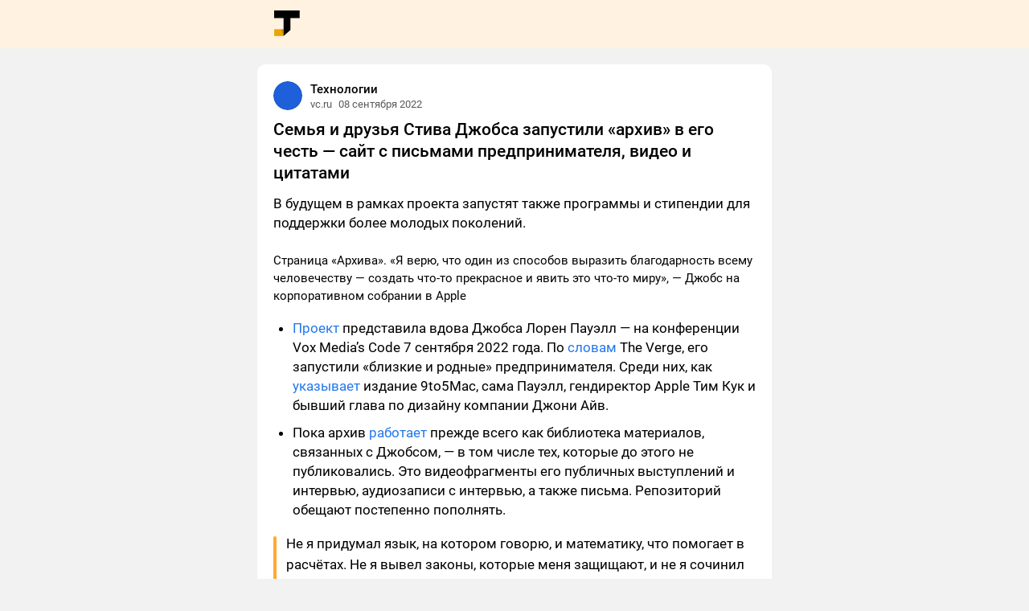

--- FILE ---
content_type: text/html; charset=utf-8
request_url: https://tjournal.ru/post/736473
body_size: 4785
content:
<!doctype html>
<html data-n-head-ssr lang="ru" data-n-head="%7B%22lang%22:%7B%22ssr%22:%22ru%22%7D%7D">
  <head>
    <title>TJ</title><meta data-n-head="ssr" charset="utf-8"><meta data-n-head="ssr" name="viewport" content="width=device-width,initial-scale=1"><meta data-n-head="ssr" data-hid="description" name="description" content=""><meta data-n-head="ssr" name="format-detection" content="telephone=no"><link data-n-head="ssr" rel="icon" type="image/x-icon" href="/favicon.ico"><link data-n-head="ssr" href="https://mc.yandex.ru/metrika/tag.js" rel="preload" as="script"><link rel="preload" href="/_nuxt/ac7aa92.js" as="script"><link rel="preload" href="/_nuxt/6835205.js" as="script"><link rel="preload" href="/_nuxt/4135228.js" as="script"><link rel="preload" href="/_nuxt/0262299.js" as="script"><link rel="preload" href="/_nuxt/e2e9ee8.js" as="script"><link rel="preload" href="/_nuxt/7a807ef.js" as="script"><link rel="preload" href="/_nuxt/cfed680.js" as="script"><link rel="preload" href="/_nuxt/cf4b8c9.js" as="script"><link rel="preload" href="/_nuxt/38909d3.js" as="script"><style data-vue-ssr-id="0364cb03:0 0a1cfc6e:0 e44088b2:0 91c8260e:0 06e030da:0 1d78554a:0 30c5a0a2:0 efc020d8:0 09ab7f95:0 fd7129b6:0 79db9db5:0 19d1284d:0 83bfa9b4:0">@font-face{font-family:Roboto;font-style:normal;font-weight:400;font-display:swap;src:url(/_nuxt/fonts/Roboto-Regular.fc2b506.ttf) format("truetype")}@font-face{font-family:Roboto;font-style:normal;font-weight:500;font-display:swap;src:url(/_nuxt/fonts/Roboto-Medium.7c8d04c.ttf) format("truetype")}@font-face{font-family:Roboto;font-style:normal;font-weight:700;font-display:swap;src:url(/_nuxt/fonts/Roboto-Bold.f80816a.ttf) format("truetype")}@font-face{font-family:Roboto;font-style:normal;font-weight:900;font-display:swap;src:url(/_nuxt/fonts/Roboto-Black.cf56c1b.ttf) format("truetype")}*,:after,:before{box-sizing:border-box}blockquote,body,dd,dl,figure,h1,h2,h3,h4,p{margin:0}ol[role=list],ul[role=list]{list-style:none}html[focus-within]{scroll-behavior:smooth}html:focus-within{scroll-behavior:smooth}body{min-height:100vh;text-rendering:optimizeSpeed;line-height:1.5}a:not([class]){-webkit-text-decoration-skip:ink;text-decoration-skip-ink:auto}img,picture{max-width:100%;display:block}button,input,select,textarea{font:inherit}@media(prefers-reduced-motion:reduce){html[focus-within]{scroll-behavior:auto}html:focus-within{scroll-behavior:auto}*,:after,:before{-webkit-animation-duration:NaNs!important;animation-duration:NaNs!important;-webkit-animation-iteration-count:1!important;animation-iteration-count:1!important;transition-duration:NaNs!important;scroll-behavior:auto!important}}:root{--color-brand:#fa3;--color-bg-backdrop:#f2f2f2;--color-bg-primary:#fff;--color-text-primary:#000;--color-text-link:#27e;--color-text-secondary:#595959;--color-border:var(--color-bg-backdrop);--popover-shadow:0px 4px 20px rgba(0,0,0,0.08),0px 0px 1px rgba(0,0,0,0.16);--layout-app-content-width:640px;--layout-island-radius:10px;--layout-island-padding:20px}@media (max-width:560px){:root{--layout-island-padding:16px}}body{background:var(--color-bg-backdrop);color:var(--color-text-primary);font-family:Roboto,-apple-system,BlinkMacSystemFont,Roboto,Oxygen,Ubuntu,Cantarell,"Open Sans","Helvetica Neue",sans-serif}@media (max-width:560px){body{background-color:var(--color-bg-primary)}}body a{color:var(--color-text-link);text-decoration:none}.nuxt-progress{position:fixed;top:0;left:0;right:0;height:2px;width:0;opacity:1;transition:width .1s,opacity .4s;background-color:#000;z-index:999999}.nuxt-progress.nuxt-progress-notransition{transition:none}.nuxt-progress-failed{background-color:red}.app{width:100%}.app__header{height:60px;background-color:#fff2e0}.app__header-logo{margin-right:auto}.app__header .app-content{display:flex;align-items:center;height:100%;padding:0 var(--layout-island-padding)}.app__body{margin-top:20px}.app-content{max-width:var(--layout-app-content-width);margin:0 auto;flex-shrink:0}.post{font-size:17px;line-height:24px;background:var(--color-bg-primary);padding:var(--layout-island-padding);max-width:var(--layout-app-content-width);border-radius:var(--layout-island-radius);word-wrap:anywhere;margin-bottom:var(--layout-island-padding)}@media (max-width:560px){.post{border-radius:0}}.post__title{font-size:21px;line-height:1.3em;font-weight:500}.post__block{margin:12px 0}.content-header{display:flex;align-items:center;padding-bottom:10px;max-width:100%;overflow-x:hidden}.content-header .andropov-image{margin-right:10px}.content-header__body{overflow:hidden}.content-header__title{display:flex;font-weight:500;color:var(--color-text-primary);display:block;white-space:nowrap;overflow:hidden;text-overflow:ellipsis;line-height:22px}.content-header__subtitle,.content-header__title{align-items:center;font-size:15px}.content-header__subtitle{color:var(--color-text-secondary);display:flex;height:16px;font-size:13px;line-height:16px}.content-header__author-name{display:block;white-space:nowrap;overflow:hidden;text-overflow:ellipsis}.content-header__verification{margin-left:4px}.content-header time{flex-shrink:0}.content-header time:not(:first-child){margin-left:8px}.andropov-image{overflow:hidden}.andropov-image--bordered{position:relative}.andropov-image--bordered:before{content:"";pointer-events:none;position:absolute;border-radius:inherit;box-shadow:inset 0 0 0 1px rgba(0,0,0,.1);top:0;right:0;bottom:0;left:0}.andropov-image--rounded{border-radius:50%;border-radius:var(--border-radius,50%)}.andropov-image--zoom{cursor:zoom-in}.andropov-image img{display:block;width:100%;height:auto;border-radius:inherit}.block-text{margin:12px 0}.block-text p{margin:12px 0}.media{display:flex;justify-content:center;padding:0 0;padding:var(--offset-y,0) 0;background:var(--theme-color-media-background)}.media__image,.media__video{width:100%}.media__title{padding:0 var(--layout-content-offset-x);margin-top:12px;margin-bottom:0;font-size:15px;line-height:22px}.block-list{padding:0}.block-list li{word-wrap:break-word;margin:10px 0 10px 1.4em}.block-quote{--line-width:4px;display:grid;grid-template-columns:var(--line-width) auto;grid-column-gap:12px;-moz-column-gap:12px;column-gap:12px;grid-row-gap:8px;row-gap:8px}.block-quote__author{grid-column-start:2;font-size:15px;line-height:22px;overflow:hidden;display:inline-block}.block-quote__text{overflow:hidden}.block-quote__text p{padding:0;margin:.5em 0}.block-quote__text p:first-of-type{margin-top:0}.block-quote__text p:last-of-type{margin-bottom:0}.block-quote__line{width:var(--line-width);border-radius:2px;background:var(--color-brand);margin:4px 0}.block-quote--text-huge{font-size:28px;line-height:40px}.block-quote--text-big{font-size:22px;line-height:32px}.block-quote--text-medium{font-size:20px;line-height:28px}.block-quote--text-small{font-size:17px;line-height:26px}.block-quote--has-author>.block-quote__line{grid-row:span 2}.block-quote a{@apply --link;}</style><link rel="preload" href="/_nuxt/static/1663234902/post/736473/state.js" as="script"><link rel="preload" href="/_nuxt/static/1663234902/post/736473/payload.js" as="script"><link rel="preload" href="/_nuxt/static/1663234902/manifest.js" as="script">
  </head>
  <body>
    <div data-server-rendered="true" id="__nuxt"><!----><div id="__layout"><div class="app"><div class="app__header"><div class="app-content"><a href="/" class="app__header-logo"><img src="/_nuxt/img/logo.a899c3f.svg" alt="TJournal logo"></a></div></div> <div class="app__body"><div class="app-content"><div class="post"><div class="content-header"><div class="andropov-image andropov-image--rounded andropov-image--bordered"><!----></div> <div class="content-header__body"><div class="content-header__title">
      Технологии
    </div> <div class="content-header__subtitle"><span class="content-header__author-name">
        vc.ru
      </span> <time data-v-447ca25c>
  08 сентября 2022
</time></div></div></div> <h1 class="post__title">
      Семья и друзья Стива Джобса запустили «архив» в его честь — сайт с письмами предпринимателя, видео и цитатами
    </h1> <div class="post__block"><div class="block-text"><p>В будущем в рамках проекта запустят также программы и стипендии для поддержки более молодых поколений.</p></div></div><div class="post__block"><div class="block-media"><div><div class="media media--id-17d74995-ecea-502e-a963-22bdf3e6fa6b"><div class="andropov-image media__image" style="max-width:640px;aspect-ratio:1896/914"><!----></div> <!----> <style></style></div> <p class="media__title">Страница «Архива». «Я верю, что один из способов выразить благодарность всему человечеству — создать что-то прекрасное и явить это что-то миру», — Джобс на корпоративном собрании в Apple</p></div></div></div><div class="post__block"><ul class="block-list"><li><a href="https://stevejobsarchive.com/" rel="nofollow noreferrer noopener" target="_blank">Проект</a> представила вдова Джобса Лорен Пауэлл — на конференции Vox Media’s Code 7 сентября 2022 года. По <a href="https://www.theverge.com/2022/9/7/23342222/steve-jobs-archive-website-launch" rel="nofollow noreferrer noopener" target="_blank">словам</a> The Verge, его запустили «близкие и родные» предпринимателя. Среди них, как <a href="https://9to5mac.com/2022/09/07/steve-jobs-archive/" rel="nofollow noreferrer noopener" target="_blank">указывает</a> издание 9to5Mac, сама Пауэлл, гендиректор Apple Тим Кук и бывший глава по дизайну компании Джони Айв.</li><li>Пока архив <a href="https://9to5mac.com/2022/09/07/steve-jobs-archive/" rel="nofollow noreferrer noopener" target="_blank">работает</a> прежде всего как библиотека материалов, связанных с Джобсом, — в том числе тех, которые до этого не публиковались. Это видеофрагменты его публичных выступлений и интервью, аудиозаписи с интервью, а также письма. Репозиторий обещают постепенно пополнять.</li></ul></div><div class="post__block"><blockquote class="block-quote block-quote--text-small block-quote--has-author"><div class="block-quote__line"></div> <div class="block-quote__text"><p>Не я придумал язык, на котором говорю, и математику, что помогает в расчётах. Не я вывел законы, которые меня защищают, и не я сочинил музыку, что меня вдохновляет. &lt;...> Не я изобрёл транзистор, микропроцессор и объектно-ориентированное программирование, без которых не представляю работу.<br><br></p><p>Я люблю и уважаю человеческий род и всецело от него завишу.</p></div> <div class="block-quote__author">из письма Джобса самому себе, 2010 год</div></blockquote></div><div class="post__block"><ul class="block-list"><li>Пауэлл надеется, что мысли, взгляды и труды Джобса вдохновят молодёжь на собственные свершения. А последние, в свою очередь, станут вкладом в общее будущее человечества.</li><li>В будущем в рамках проекта также запустят «программы, инициативы, партнёрства и стипендии» — для поддержки молодых поколений. Все они будут «отражать ценности Джобса и его представления о возможном». Рассказать о первых запусках создатели обещают «в ближайшие месяцы».</li></ul></div><div class="post__block"><div class="block-media"><div><div class="media media--id-9ad08095-e0ae-50ad-9b39-0191992bd0a3"><div class="andropov-image media__image" style="max-width:640px;aspect-ratio:2048/1152"><!----></div> <!----> <style></style></div> <p class="media__title">Стив Джобс. Фото <a href="https://www.ft.com/content/41129eec-5b9d-11e5-a28b-50226830d644" rel="nofollow noreferrer noopener" target="_blank">FT</a></p></div></div></div><div class="post__block"><div class="block-text"><p>#новости  #apple  #джобс  #сайты  </p></div></div></div></div></div></div></div></div><script defer src="/_nuxt/static/1663234902/post/736473/state.js"></script><script src="/_nuxt/ac7aa92.js" defer></script><script src="/_nuxt/e2e9ee8.js" defer></script><script src="/_nuxt/7a807ef.js" defer></script><script src="/_nuxt/cfed680.js" defer></script><script src="/_nuxt/cf4b8c9.js" defer></script><script src="/_nuxt/38909d3.js" defer></script><script src="/_nuxt/6835205.js" defer></script><script src="/_nuxt/4135228.js" defer></script><script src="/_nuxt/0262299.js" defer></script>
  <script defer src="https://static.cloudflareinsights.com/beacon.min.js/vcd15cbe7772f49c399c6a5babf22c1241717689176015" integrity="sha512-ZpsOmlRQV6y907TI0dKBHq9Md29nnaEIPlkf84rnaERnq6zvWvPUqr2ft8M1aS28oN72PdrCzSjY4U6VaAw1EQ==" data-cf-beacon='{"version":"2024.11.0","token":"85115dd5f172487097b6626066d1f32d","r":1,"server_timing":{"name":{"cfCacheStatus":true,"cfEdge":true,"cfExtPri":true,"cfL4":true,"cfOrigin":true,"cfSpeedBrain":true},"location_startswith":null}}' crossorigin="anonymous"></script>
</body>
</html>


--- FILE ---
content_type: application/javascript; charset=utf-8
request_url: https://tjournal.ru/_nuxt/static/1663234902/post/736473/state.js
body_size: -99
content:
window.__NUXT__=(function(a,b){return {staticAssetsBase:"\u002F_nuxt\u002Fstatic\u002F1663234902",layout:"page",error:a,serverRendered:true,routePath:"\u002Fpost\u002F736473",config:{_app:{basePath:b,assetsPath:"\u002F_nuxt\u002F",cdnURL:a},http:{browserBaseURL:b}}}}(null,"\u002F"));

--- FILE ---
content_type: application/javascript; charset=utf-8
request_url: https://tjournal.ru/_nuxt/38909d3.js
body_size: 168
content:
(window.webpackJsonp=window.webpackJsonp||[]).push([[12],{385:function(t,n,e){var content=e(414);content.__esModule&&(content=content.default),"string"==typeof content&&(content=[[t.i,content,""]]),content.locals&&(t.exports=content.locals);(0,e(47).default)("19d1284d",content,!0,{sourceMap:!1})},413:function(t,n,e){"use strict";e(385)},414:function(t,n,e){var o=e(46)((function(i){return i[1]}));o.push([t.i,".block-list{padding:0;}.block-list li{word-wrap:break-word;margin:10px 0 10px 1.4em}",""]),o.locals={},t.exports=o},454:function(t,n,e){"use strict";e.r(n);var o=e(1),r=Object(o.c)({__name:"list",props:{data:null},setup:function(t){var n=t,e=Object(o.a)((function(){return n.data.type}));return{__sfc:!0,props:n,tag:e}}}),l=(e(413),e(33)),component=Object(l.a)(r,(function(){var t=this,n=t._self._c,e=t._self._setupProxy;return n(e.tag,{tag:"component",staticClass:"block-list"},t._l(t.data.items,(function(e){return n("li",{key:e,domProps:{innerHTML:t._s(e)}})})),0)}),[],!1,null,null,null);n.default=component.exports}}]);

--- FILE ---
content_type: application/javascript; charset=utf-8
request_url: https://tjournal.ru/_nuxt/58b2d22.js
body_size: 587
content:
(window.webpackJsonp=window.webpackJsonp||[]).push([[15],{362:function(t,e,o){var content=o(376);content.__esModule&&(content=content.default),"string"==typeof content&&(content=[[t.i,content,""]]),content.locals&&(t.exports=content.locals);(0,o(47).default)("83bfa9b4",content,!0,{sourceMap:!1})},375:function(t,e,o){"use strict";o(362)},376:function(t,e,o){var l=o(46)((function(i){return i[1]}));l.push([t.i,".block-quote{--line-width:4px;display:grid;grid-template-columns:var(--line-width) auto;grid-column-gap:12px;-moz-column-gap:12px;column-gap:12px;grid-row-gap:8px;row-gap:8px;}.block-quote__author{grid-column-start:2;font-size:15px;line-height:22px;overflow:hidden;display:inline-block}.block-quote__text{overflow:hidden;}.block-quote__text p{padding:0;margin:.5em 0;}.block-quote__text p:first-of-type{margin-top:0}.block-quote__text p:last-of-type{margin-bottom:0}.block-quote__line{width:var(--line-width);border-radius:2px;background:var(--color-brand);margin:4px 0}.block-quote--text-huge{font-size:28px;line-height:40px}.block-quote--text-big{font-size:22px;line-height:32px}.block-quote--text-medium{font-size:20px;line-height:28px}.block-quote--text-small{font-size:17px;line-height:26px}.block-quote--has-author>.block-quote__line{grid-row:span 2}.block-quote a{@apply --link}",""]),l.locals={},t.exports=l},398:function(t,e,o){"use strict";o.r(e);o(27),o(73);var l=o(1),n=Object(l.c)({__name:"quote",props:{data:null},setup:function(t){var e=t,o=Object(l.a)((function(){var t=e.data.text.length;return t>200?"small":t>100?"medium":t>20?"big":"huge"})),n=Object(l.a)((function(){return!!e.data.subline1})),r=Object(l.a)((function(){return e.data.text.replace("<...>","&lt;...&gt;")}));return{__sfc:!0,props:e,textSize:o,hasAuthor:n,quoteText:r}}}),r=(o(375),o(33)),component=Object(r.a)(n,(function(){var t=this,e=t._self._c,o=t._self._setupProxy;return e("blockquote",{staticClass:"block-quote",class:["block-quote--text-"+o.textSize,o.hasAuthor&&"block-quote--has-author"]},[e("div",{staticClass:"block-quote__line"}),t._v(" "),e("div",{staticClass:"block-quote__text",domProps:{innerHTML:t._s(o.quoteText)}}),t._v(" "),o.hasAuthor?e("div",{staticClass:"block-quote__author",domProps:{innerHTML:t._s(t.data.subline1)}}):t._e()])}),[],!1,null,null,null);e.default=component.exports}}]);

--- FILE ---
content_type: image/svg+xml
request_url: https://tjournal.ru/_nuxt/img/logo.a899c3f.svg
body_size: -131
content:
<svg width="36" height="36" fill="none" xmlns="http://www.w3.org/2000/svg"><path fill-rule="evenodd" clip-rule="evenodd" d="M1.059 24.353h11.647v8.47H1.059v-8.47Z" fill="#EAA502"/><path d="M1.059 10.588h11.647v22.236l8.47-7.412V10.588h11.647v-9.53H1.06v9.53Z" fill="#000"/><path opacity=".15" d="M9.53 24.353h3.176v8.47l-3.177-8.47Z" fill="#000"/></svg>


--- FILE ---
content_type: application/javascript; charset=utf-8
request_url: https://tjournal.ru/_nuxt/static/1663234902/post/736473/payload.js
body_size: 5839
content:
__NUXT_JSONP__("/post/736473", (function(a,b,c,d,e,f,g,h,i,j,k,l,m,n,o,p,q,r,s){return {data:[{post:{id:736473,type:g,author:{id:354910,type:g,subtype:"personal_blog",name:"vc.ru",description:b,avatar:{type:d,data:{uuid:"59c1c3d9-18d9-5031-ab88-59784853301e",width:h,height:h,size:47326,type:f,color:"fbebec",hash:"d468684c5ccc00",external_service:[]}},cover:e,isSubscribed:a,isVerified:a,isOnline:a,isMuted:a,isUnsubscribable:c,isEnabledCommentEditor:c,commentEditor:{enabled:c},isAvailableForMessenger:c,rating:29936,isPlus:a},url:"https:\u002F\u002Ftjournal.ru\u002Ftech\u002F736473-semya-i-druzya-stiva-dzhobsa-zapustili-arhiv-v-ego-chest-sayt-s-pismami-predprinimatelya-video-i-citatami",subsiteId:i,subsite:{id:i,type:2,subtype:"community",name:j,description:"Как меняются технологии, и как они меняют нас — от новых айфонов до прорывных разработок и взгляда в будущее.",avatar:{type:d,data:{uuid:"6b3d55b6-65a0-129c-18da-09ee4d987819",width:k,height:k,size:421938,type:f,color:"1e60d9",hash:b,external_service:[]}},cover:{type:d,data:{uuid:"67bee5e7-798b-5ca2-8a9f-16cd9d17d1e8",width:1600,height:900,size:225690,type:"gif",color:"150933",hash:b,external_service:[]}},isSubscribed:a,isVerified:a,isOnline:a,isMuted:a,isUnsubscribable:c,isEnabledCommentEditor:c,commentEditor:{enabled:c},isAvailableForMessenger:a,prevEntry:{id:735895,title:"Четыре модели iPhone 14, Apple Watch Ultra и AirPods Pro 2: что показали на сентябрьской презентации Apple",description:"Старшие модели смартфона избавились от «чёлки» в пользу выреза в экране, а в линейке часов появилась премиум-модель из титанового сплава."}},title:"Семья и друзья Стива Джобса запустили «архив» в его честь — сайт с письмами предпринимателя, видео и цитатами",description:"В будущем в рамках проекта запустят также программы и стипендии для поддержки более молодых поколений.",date:1662635313,blocks:[{type:l,data:{text:"\u003Cp\u003EВ будущем в рамках проекта запустят также программы и стипендии для поддержки более молодых поколений.\u003C\u002Fp\u003E",text_truncated:m},cover:c,hidden:a,anchor:b},{type:n,data:{items:[{title:"Страница «Архива». «Я верю, что один из способов выразить благодарность всему человечеству — создать что-то прекрасное и явить это что-то миру», — Джобс на корпоративном собрании в Apple",image:{type:d,data:{uuid:"17d74995-ecea-502e-a963-22bdf3e6fa6b",width:1896,height:914,size:83191,type:f,color:"f4f3f4",hash:b,external_service:[]}}}]},cover:c,hidden:a,anchor:b},{type:o,data:{items:["\u003Ca href=\"https:\u002F\u002Fstevejobsarchive.com\u002F\" rel=\"nofollow noreferrer noopener\" target=\"_blank\"\u003EПроект\u003C\u002Fa\u003E представила вдова Джобса Лорен Пауэлл — на конференции Vox Media’s Code 7 сентября 2022 года. По \u003Ca href=\"https:\u002F\u002Fwww.theverge.com\u002F2022\u002F9\u002F7\u002F23342222\u002Fsteve-jobs-archive-website-launch\" rel=\"nofollow noreferrer noopener\" target=\"_blank\"\u003Eсловам\u003C\u002Fa\u003E The Verge, его запустили «близкие и родные» предпринимателя. Среди них, как \u003Ca href=\"https:\u002F\u002F9to5mac.com\u002F2022\u002F09\u002F07\u002Fsteve-jobs-archive\u002F\" rel=\"nofollow noreferrer noopener\" target=\"_blank\"\u003Eуказывает\u003C\u002Fa\u003E издание 9to5Mac, сама Пауэлл, гендиректор Apple Тим Кук и бывший глава по дизайну компании Джони Айв.","Пока архив \u003Ca href=\"https:\u002F\u002F9to5mac.com\u002F2022\u002F09\u002F07\u002Fsteve-jobs-archive\u002F\" rel=\"nofollow noreferrer noopener\" target=\"_blank\"\u003Eработает\u003C\u002Fa\u003E прежде всего как библиотека материалов, связанных с Джобсом, — в том числе тех, которые до этого не публиковались. Это видеофрагменты его публичных выступлений и интервью, аудиозаписи с интервью, а также письма. Репозиторий обещают постепенно пополнять."],type:p},cover:a,hidden:a,anchor:b},{type:"quote",data:{text:"\u003Cp\u003EНе я придумал язык, на котором говорю, и математику, что помогает в расчётах. Не я вывел законы, которые меня защищают, и не я сочинил музыку, что меня вдохновляет. &lt;...&gt; Не я изобрёл транзистор, микропроцессор и объектно-ориентированное программирование, без которых не представляю работу.\u003Cbr \u002F\u003E\u003Cbr \u002F\u003E\u003C\u002Fp\u003E\u003Cp\u003EЯ люблю и уважаю человеческий род и всецело от него завишу.\u003C\u002Fp\u003E",subline1:"из письма Джобса самому себе, 2010 год",subline2:b,type:"default",text_size:"small",image:e},cover:a,hidden:a,anchor:b},{type:o,data:{items:["Пауэлл надеется, что мысли, взгляды и труды Джобса вдохновят молодёжь на собственные свершения. А последние, в свою очередь, станут вкладом в общее будущее человечества.","В будущем в рамках проекта также запустят «программы, инициативы, партнёрства и стипендии» — для поддержки молодых поколений. Все они будут «отражать ценности Джобса и его представления о возможном». Рассказать о первых запусках создатели обещают «в ближайшие месяцы»."],type:p},cover:a,hidden:a,anchor:b},{type:n,data:{items:[{title:"Стив Джобс. Фото \u003Ca href=\"https:\u002F\u002Fwww.ft.com\u002Fcontent\u002F41129eec-5b9d-11e5-a28b-50226830d644\" rel=\"nofollow noreferrer noopener\" target=\"_blank\"\u003EFT\u003C\u002Fa\u003E",image:{type:d,data:{uuid:"9ad08095-e0ae-50ad-9b39-0191992bd0a3",width:2048,height:1152,size:1123746,type:f,color:"282828",hash:b,external_service:[]}}}]},cover:a,hidden:a,anchor:b},{type:l,data:{text:"\u003Cp\u003E#новости  #apple  #джобс  #сайты  \u003C\u002Fp\u003E",text_truncated:m},cover:a,hidden:a,anchor:b}],html:{layout:"\n\u003Cdiv class=\"l-entry__header l-island-a\"\u003E\n    \n\n\u003Cdiv class=\"\ncontent-header\n\"\nair-module=\"module.entry_hit\" data-entry-id=\"736473\"\u003E\n\n    \u003Cdiv class=\"content-header__info\"\u003E\n        \n                \u003Ca class=\"content-header-author content-header-author--subsite content-header__item\" href=\"https:\u002F\u002Ftjournal.ru\u002Fs\u002F214344\"\u003E\n            \u003Cdiv class=\"content-header-author__avatar\"\u003E\n                \n\u003Cimg\n    class=\"andropov_image \"\n    air-module=\"module.andropov\"\n    data-andropov-type=\"image\"\n    data-image-src=\"https:\u002F\u002Fleonardo.osnova.io\u002F6b3d55b6-65a0-129c-18da-09ee4d987819\u002F\"\n    data-image-name=\"\"\n            style=\";background-color: #1e60d9;\"            src=\"data:image\u002Fgif;base64,R0lGODlhAQABAJAAAP8AAAAAACH5BAUQAAAALAAAAAABAAEAAAICBAEAOw==\"\u002F\u003E            \u003C\u002Fdiv\u003E\n\n            \u003Cdiv class=\"content-header-author__name\"\u003E\n                Технологии            \u003C\u002Fdiv\u003E\n\n                    \u003C\u002Fa\u003E\n\n                            \u003Ca class=\"content-header-author content-header-author--user content-header__item\" href=\"https:\u002F\u002Ftjournal.ru\u002Fu\u002F354910\"\u003E\n                \u003Cdiv class=\"content-header-author__name\"\u003E\n                    vc.ru                \u003C\u002Fdiv\u003E\n\n                            \u003C\u002Fa\u003E\n        \n                \u003Cdiv class=\"content-header__item content-header-number\"\u003E\n                            \u003Cspan class=\"lm-hidden\"\u003E\n                    \u003Ctime class=\"time\" air-module=\"module.date\" data-date=\"1662635313\" data-type=\"medium\" title=\"08.09.2022 14:08:33 (Europe\u002FMoscow)\"\u003E8&nbsp;сен\u003C\u002Ftime\u003E                \u003C\u002Fspan\u003E\n                \u003Cspan class=\"l-hidden lm-inline\"\u003E\n                    \u003Ctime class=\"time\" air-module=\"module.date\" data-date=\"1662635313\" data-type=\"medium\" title=\"08.09.2022 14:08:33 (Europe\u002FMoscow)\"\u003E8&nbsp;сен\u003C\u002Ftime\u003E                \u003C\u002Fspan\u003E\n                    \u003C\u002Fdiv\u003E\n    \u003C\u002Fdiv\u003E\n\n    \u003Cdiv class=\"content-header__spacer\"\u003E\u003C\u002Fdiv\u003E\n\n        \n        \n        \u003C\u002Fdiv\u003E\n\n\n    \u003Ch1 class=\"content-title\" itemprop=\"headline\"\u003E\n                    Семья и друзья Стива Джобса запустили «архив» в его честь — сайт с письмами предпринимателя, видео и \u003Cspan class=\"content-title__last-word\"\u003Eцитатами \n\u003Ca href=\"\u002Feditorial\"\u003E\n    \u003Cspan class=\"content-editorial-tick\"\u003E\n        \u003Cspan\u003EСтатьи редакции\u003C\u002Fspan\u003E\n        \u003Csvg class=\"icon icon--v_editorial\" width=\"24\" height=\"24\" xmlns=\"http:\u002F\u002Fwww.w3.org\u002F2000\u002Fsvg\"\u003E\u003Cuse xlink:href=\"#v_editorial\"\u003E\u003C\u002Fuse\u003E\u003C\u002Fsvg\u003E    \u003C\u002Fspan\u003E\n\u003C\u002Fa\u003E\n\u003C\u002Fspan\u003E            \u003C\u002Fh1\u003E\n\u003C\u002Fdiv\u003E\n\n\n\u003Cdiv class=\"l-entry__content\"\u003E\n    \n\u003Cdiv class=\"content content--full \"\u003E\n            \n        \n        \n        \n            \u003Cdiv class=\"l-island-a\"\u003E\n    \n        \u003Cp\u003EВ будущем в рамках проекта запустят также программы и стипендии для поддержки более молодых поколений.\u003C\u002Fp\u003E\n    \u003C\u002Fdiv\u003E\n\n        \n        \n            \n            \n        \n            \n        \n        \n        \n            \n    \n\u003Cfigure class=\"figure-image\"\u003E\n    \u003Cstyle\u003E\n        @media (min-width: 1897px) {\n            .content-image--17d74995-ecea-502e-a963-22bdf3e6fa6b {\n                --offset: 0px;\n            }\n        }\n    \u003C\u002Fstyle\u003E\n\n    \u003Cdiv class=\"l-island-c\"\u003E\n        \u003Cdiv class=\"content-image content-image--17d74995-ecea-502e-a963-22bdf3e6fa6b\"\u003E\n            \n\u003Cdiv\n    class=\"andropov_image \"\n    style=\"max-height: 914px;max-width: 1896px;\"\n    air-module=\"module.andropov\"\n    data-andropov-type=\"image\"\n    data-image-width=\"1896\"\n    data-image-height=\"914\"\n    data-image-max-width=\"1896\"    data-image-max-height=\"914\"            data-image-src=\"https:\u002F\u002Fleonardo.osnova.io\u002F17d74995-ecea-502e-a963-22bdf3e6fa6b\u002F\"\u003E\n\n    \u003Cdiv class=\"andropov_image__inner\" style=\";padding-bottom: 48.2067%;background: linear-gradient(90deg, #f4f3f4, #f3f3f3);\"\u003E\u003C\u002Fdiv\u003E\n\u003C\u002Fdiv\u003E\n        \u003C\u002Fdiv\u003E\n\n                    \u003Cdiv class=\"l-island-a\"\u003E\n                \u003Cfigcaption class=\"content-image-caption\"\u003E\n                    Страница «Архива». «Я верю, что один из способов выразить благодарность всему человечеству — создать что-то прекрасное и явить это что-то миру», — Джобс на корпоративном собрании в Apple                \u003C\u002Ffigcaption\u003E\n            \u003C\u002Fdiv\u003E\n            \u003C\u002Fdiv\u003E\n\u003C\u002Ffigure\u003E\n        \n        \n            \n            \n        \n            \n        \n        \n        \n            \n\u003Cdiv class=\"l-island-a\"\u003E\n    \u003Cul\u003E\n\n        \n            \u003Cli\u003E\u003Ca href=\"https:\u002F\u002Fstevejobsarchive.com\u002F\" rel=\"nofollow noreferrer noopener\" target=\"_blank\"\u003EПроект\u003C\u002Fa\u003E представила вдова Джобса Лорен Пауэлл — на конференции Vox Media’s Code 7 сентября 2022 года. По \u003Ca href=\"https:\u002F\u002Fwww.theverge.com\u002F2022\u002F9\u002F7\u002F23342222\u002Fsteve-jobs-archive-website-launch\" rel=\"nofollow noreferrer noopener\" target=\"_blank\"\u003Eсловам\u003C\u002Fa\u003E The Verge, его запустили «близкие и родные» предпринимателя. Среди них, как \u003Ca href=\"https:\u002F\u002F9to5mac.com\u002F2022\u002F09\u002F07\u002Fsteve-jobs-archive\u002F\" rel=\"nofollow noreferrer noopener\" target=\"_blank\"\u003Eуказывает\u003C\u002Fa\u003E издание 9to5Mac, сама Пауэлл, гендиректор Apple Тим Кук и бывший глава по дизайну компании Джони Айв.\u003C\u002Fli\u003E\n\n        \n            \u003Cli\u003EПока архив \u003Ca href=\"https:\u002F\u002F9to5mac.com\u002F2022\u002F09\u002F07\u002Fsteve-jobs-archive\u002F\" rel=\"nofollow noreferrer noopener\" target=\"_blank\"\u003Eработает\u003C\u002Fa\u003E прежде всего как библиотека материалов, связанных с Джобсом, — в том числе тех, которые до этого не публиковались. Это видеофрагменты его публичных выступлений и интервью, аудиозаписи с интервью, а также письма. Репозиторий обещают постепенно пополнять.\u003C\u002Fli\u003E\n\n        \n    \u003C\u002Ful\u003E\n\u003C\u002Fdiv\u003E\n\n        \n        \n            \n            \n        \n            \n        \n        \n        \n            \n\u003Cfigure\u003E\n    \u003Cdiv class=\"l-island-a\"\u003E\n\n        \u003Cblockquote class=\"block-quote block-quote--text-small\"\u003E\n            \u003Cdiv class=\"block-quote__content\"\u003E\n                \u003Csvg class=\"icon icon--entry_quote\" width=\"24\" height=\"24\" xmlns=\"http:\u002F\u002Fwww.w3.org\u002F2000\u002Fsvg\"\u003E\u003Cuse xlink:href=\"#entry_quote\"\u003E\u003C\u002Fuse\u003E\u003C\u002Fsvg\u003E\n                \u003Cdiv class=\"block-quote__text\"\u003E\n                    \u003Cp\u003EНе я придумал язык, на котором говорю, и математику, что помогает в расчётах. Не я вывел законы, которые меня защищают, и не я сочинил музыку, что меня вдохновляет. &lt;...&gt; Не я изобрёл транзистор, микропроцессор и объектно-ориентированное программирование, без которых не представляю работу.\u003Cbr \u002F\u003E\u003Cbr \u002F\u003E\u003C\u002Fp\u003E\u003Cp\u003EЯ люблю и уважаю человеческий род и всецело от него завишу.\u003C\u002Fp\u003E                \u003C\u002Fdiv\u003E\n\n                \n                                            \u003Cdiv class=\"block-quote__author\"\u003E\n\n                            из письма Джобса самому себе, 2010 год                            \n                        \u003C\u002Fdiv\u003E\n                    \n                            \u003C\u002Fdiv\u003E\n\n        \u003C\u002Fblockquote\u003E\n\n    \u003C\u002Fdiv\u003E\n\u003C\u002Ffigure\u003E\n\n        \n        \n            \n            \n        \n            \n        \n        \n        \n            \n\u003Cdiv class=\"l-island-a\"\u003E\n    \u003Cul\u003E\n\n        \n            \u003Cli\u003EПауэлл надеется, что мысли, взгляды и труды Джобса вдохновят молодёжь на собственные свершения. А последние, в свою очередь, станут вкладом в общее будущее человечества.\u003C\u002Fli\u003E\n\n        \n            \u003Cli\u003EВ будущем в рамках проекта также запустят «программы, инициативы, партнёрства и стипендии» — для поддержки молодых поколений. Все они будут «отражать ценности Джобса и его представления о возможном». Рассказать о первых запусках создатели обещают «в ближайшие месяцы».\u003C\u002Fli\u003E\n\n        \n    \u003C\u002Ful\u003E\n\u003C\u002Fdiv\u003E\n\n        \n        \n            \n            \n        \n            \n        \n        \n        \n            \n    \n\u003Cfigure class=\"figure-image\"\u003E\n    \u003Cstyle\u003E\n        @media (min-width: 2049px) {\n            .content-image--9ad08095-e0ae-50ad-9b39-0191992bd0a3 {\n                --offset: 0px;\n            }\n        }\n    \u003C\u002Fstyle\u003E\n\n    \u003Cdiv class=\"l-island-c\"\u003E\n        \u003Cdiv class=\"content-image content-image--9ad08095-e0ae-50ad-9b39-0191992bd0a3\"\u003E\n            \n\u003Cdiv\n    class=\"andropov_image \"\n    style=\"max-height: 1152px;max-width: 2048px;\"\n    air-module=\"module.andropov\"\n    data-andropov-type=\"image\"\n    data-image-width=\"2048\"\n    data-image-height=\"1152\"\n    data-image-max-width=\"2048\"    data-image-max-height=\"1152\"            data-image-src=\"https:\u002F\u002Fleonardo.osnova.io\u002F9ad08095-e0ae-50ad-9b39-0191992bd0a3\u002F\"\u003E\n\n    \u003Cdiv class=\"andropov_image__inner\" style=\";padding-bottom: 56.2493%;background: linear-gradient(90deg, #282828, #ffffff);\"\u003E\u003C\u002Fdiv\u003E\n\u003C\u002Fdiv\u003E\n        \u003C\u002Fdiv\u003E\n\n                    \u003Cdiv class=\"l-island-a\"\u003E\n                \u003Cfigcaption class=\"content-image-caption\"\u003E\n                    Стив Джобс. Фото \u003Ca href=\"https:\u002F\u002Fwww.ft.com\u002Fcontent\u002F41129eec-5b9d-11e5-a28b-50226830d644\" rel=\"nofollow noreferrer noopener\" target=\"_blank\"\u003EFT\u003C\u002Fa\u003E                \u003C\u002Ffigcaption\u003E\n            \u003C\u002Fdiv\u003E\n            \u003C\u002Fdiv\u003E\n\u003C\u002Ffigure\u003E\n        \n        \n            \n            \n        \n            \n        \n        \n        \n            \u003Cdiv class=\"l-island-a\"\u003E\n    \n        \u003Cp\u003E\u003Ca href=\"https:\u002F\u002Ftjournal.ru\u002Ftag\u002F%D0%BD%D0%BE%D0%B2%D0%BE%D1%81%D1%82%D0%B8\"\u003E#новости\u003C\u002Fa\u003E  \u003Ca href=\"https:\u002F\u002Ftjournal.ru\u002Ftag\u002Fapple\"\u003E#apple\u003C\u002Fa\u003E  \u003Ca href=\"https:\u002F\u002Ftjournal.ru\u002Ftag\u002F%D0%B4%D0%B6%D0%BE%D0%B1%D1%81\"\u003E#джобс\u003C\u002Fa\u003E  \u003Ca href=\"https:\u002F\u002Ftjournal.ru\u002Ftag\u002F%D1%81%D0%B0%D0%B9%D1%82%D1%8B\"\u003E#сайты\u003C\u002Fa\u003E  \u003C\u002Fp\u003E\n    \u003C\u002Fdiv\u003E\n\n        \n        \n            \n            \n                \n\u003Cdiv class=\"content-info content-info--full l-island-a\"\u003E\n    \n                \u003Cdiv class=\"content-info__item \"\u003E\n            \n\u003Cdiv\n    class=\"views\"\n\n    \n        air-module=\"module.entryViews\"\n\n    \n    data-content-id=\"736473\"\n    data-value=\"1987\"\n    data-compact=\"\"\n\u003E\n    \n    \u003Cspan class=\"views__value\"\u003E1987\u003C\u002Fspan\u003E\n\n            \u003Cspan class=\"views__label\"\u003Eпросмотров\u003C\u002Fspan\u003E\n    \u003C\u002Fdiv\u003E\n        \u003C\u002Fdiv\u003E\n    \n        \u003C\u002Fdiv\u003E\n\n            \n        \n    \n    \n        \n        \n    \n    \n\u003C!-- Podcasts on DTF --\u003E\n\n\u003C\u002Fdiv\u003E\n\u003C\u002Fdiv\u003E\n\n\u003C!-- empty --\u003E\u003C!-- God, please, I'm so so sorry --\u003E\n\n\u003C!-- Стили, которые применятся при автоматичексом определении темы --\u003E\n\u003Cstyle\u003E\n    @media (prefers-color-scheme: dark) {\n        .app,\n        .l-entry,\n        .l-island-bg {\n            background-color: #0F0F0F !important;\n        }\n\n        .content p,\n        .content ul li,\n        .content ol li,\n        .content figcaption,\n        .vacancy_details,\n        .event_details,\n        .block-person,\n        .andropov_link__title,\n        .andropov_link__description,\n        .andropov_tweet__user__name,\n        .andropov_tweet__user__nickname,\n        .andropov_tweet__user__date,\n        .andropov_tweet__text {\n            color: #C2C2C2 !important;\n        }\n\n        .content mark {\n            color: #fff;\n            background-color: rgba(255, 255, 255, 0.1);\n        }\n\n        .content-title,\n        .content h2,\n        .content h3,\n        .content h4,\n        .block-delimiter,\n        .block-quote__author-name,\n        .block-quote__author-job,\n        .subsite_card_simple__title,\n        .authorCard,\n        .ui-button {\n            color: #EBEBEB !important;\n        }\n\n        .content-header__item,\n        .content-image-caption__title {\n            color: #C2C2C2 !important;\n        }\n\n        p a,\n        figcaption a,\n        .andropov_tweet__text a {\n            border-color: #EBEBEB !important;\n            color: #EBEBEB !important;\n        }\n\n        .block-incut,\n        .block-quote,\n        .ui-button {\n            background-color: #2A2A2A !important;\n        }\n\n        .company_card,\n        .andropov_link,\n        .andropov_tweet,\n        .authorCard {\n            border-color: #0F0F0F !important;\n            background-color: #2A2A2A !important;\n            color: #C2C2C2 !important;\n        }\n\n        .ui-button {\n            border-color: rgba(255, 255, 255, .15);\n        }\n\n        .block-hidden {\n            background-color: #2A2A2A !important;\n            color: #C2C2C2 !important;\n        }\n\n        .block-hidden-wrapper::before {\n            background-color: #0F0F0F !important;\n        }\n\n        .block-hidden__button {\n            color: #EBEBEB !important;\n        }\n    }\n\u003C\u002Fstyle\u003E\n\n\u003C!-- Стили, которые применятся при ручном выставлении темы --\u003E\n\u003Cstyle\u003E\n    body.api-dark-theme .l-island-bg,\n    body.api-dark-theme .l-entry,\n    body.api-dark-theme.app,\n    body.api-dark-theme.l-island-bg {\n        background-color: #0F0F0F !important;\n    }\n\n    body.api-dark-theme .content p,\n    body.api-dark-theme .content ul li,\n    body.api-dark-theme .content ol li,\n    body.api-dark-theme .content figcaption,\n    body.api-dark-theme .vacancy_details,\n    body.api-dark-theme .event_details,\n    body.api-dark-theme .block-person,\n    body.api-dark-theme .andropov_link__title,\n    body.api-dark-theme .andropov_link__description,\n    body.api-dark-theme .andropov_tweet__user__name,\n    body.api-dark-theme .andropov_tweet__user__nickname,\n    body.api-dark-theme .andropov_tweet__user__date,\n    body.api-dark-theme .andropov_tweet__text {\n        color: #C2C2C2 !important;\n    }\n\n    body.api-dark-theme .content mark {\n        color: #fff;\n        background-color: rgba(255, 255, 255, 0.1);\n    }\n\n    body.api-dark-theme .content-title,\n    body.api-dark-theme .content h2,\n    body.api-dark-theme .content h3,\n    body.api-dark-theme .content h4,\n    body.api-dark-theme .block-delimiter,\n    body.api-dark-theme .block-quote__author-name,\n    body.api-dark-theme .block-quote__author-job,\n    body.api-dark-theme .subsite_card_simple__title,\n    body.api-dark-theme .authorCard,\n    body.api-dark-theme .ui-button {\n        color: #EBEBEB !important;\n    }\n\n    body.api-dark-theme .content-header__item,\n    body.api-dark-theme .content-image-caption__title {\n        color: #C2C2C2 !important;\n    }\n\n    body.api-dark-theme p a,\n    body.api-dark-theme .andropov_tweet__text a {\n        border-color: #EBEBEB !important;\n        color: #EBEBEB !important;\n    }\n\n    body.api-dark-theme .block-incut,\n    body.api-dark-theme .block-quote,\n    body.api-dark-theme .ui-button {\n        background-color: #2A2A2A !important;\n    }\n\n    body.api-dark-theme .company_card,\n    body.api-dark-theme .andropov_link,\n    body.api-dark-theme .andropov_tweet,\n    body.api-dark-theme .authorCard {\n        border-color: #0F0F0F !important;\n        background-color: #2A2A2A !important;\n    }\n\n    body.api-dark-theme .ui-button {\n        border-color: rgba(255, 255, 255, .15);\n    }\n\n    body.api-dark-theme .block-hidden {\n        background-color: #2A2A2A !important;\n        color: #C2C2C2 !important;\n    }\n\n    body.api-dark-theme .block-hidden-wrapper::before {\n        background-color: #0F0F0F !important;\n    }\n\n    body.api-dark-theme .block-hidden__button {\n        color: #EBEBEB !important;\n    }\n\u003C\u002Fstyle\u003E\n",version:"3648564159.99"},badges:{"0":{type:"top",text:j,background:q,color:"#717173",border:q},"\u0000*\u0000items":[],"\u0000*\u0000isEmptyValue":[]},counters:{comments:26,favorites:8,reposts:g},commentsSeenCount:e,dateFavorite:r,hitsCount:1987,isCommentsEnabled:c,isLikesEnabled:c,isFavorited:a,isRepost:a,likes:{summ:s,counter:s,isLiked:r,isHidden:a},isPinned:a,canEdit:a,etcControls:{editEntry:a,pinContent:a,unpublishEntry:a},repost:e,isRepostedByMe:a,stackedRepostsAuthors:[],subscribedToTreads:a,isShowThanks:a,isStillUpdating:a,isFilledByEditors:a,isEditorial:c,isPromoted:a,recommendedType:b,audioUrl:b,commentEditor:{enabled:c},prevEntry:[],coAuthor:e,isBlur:a}}],fetch:{},mutations:void 0}}(false,"",true,"image",null,"png",1,1000,214344,"Технологии",400,"text","\u003C\u003C\u003Csame\u003E\u003E\u003E","media","list","UL","#ffffff",0,21)));